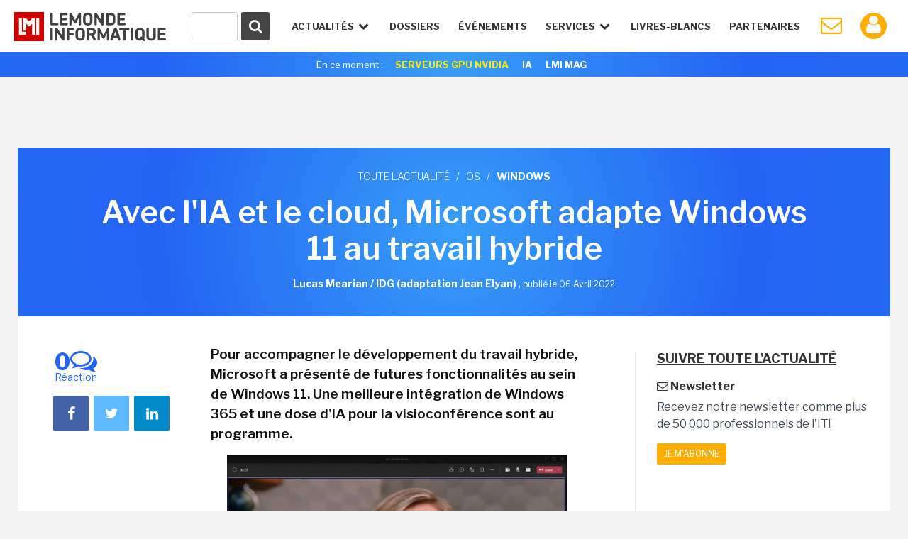

--- FILE ---
content_type: text/html; charset=utf-8
request_url: https://www.google.com/recaptcha/api2/anchor?ar=1&k=6LfGtbUrAAAAAK-doh87A0SedLVkIIdNNL43_ArZ&co=aHR0cHM6Ly93d3cubGVtb25kZWluZm9ybWF0aXF1ZS5mcjo0NDM.&hl=en&v=PoyoqOPhxBO7pBk68S4YbpHZ&size=invisible&anchor-ms=20000&execute-ms=30000&cb=kozpbz59n5mz
body_size: 48831
content:
<!DOCTYPE HTML><html dir="ltr" lang="en"><head><meta http-equiv="Content-Type" content="text/html; charset=UTF-8">
<meta http-equiv="X-UA-Compatible" content="IE=edge">
<title>reCAPTCHA</title>
<style type="text/css">
/* cyrillic-ext */
@font-face {
  font-family: 'Roboto';
  font-style: normal;
  font-weight: 400;
  font-stretch: 100%;
  src: url(//fonts.gstatic.com/s/roboto/v48/KFO7CnqEu92Fr1ME7kSn66aGLdTylUAMa3GUBHMdazTgWw.woff2) format('woff2');
  unicode-range: U+0460-052F, U+1C80-1C8A, U+20B4, U+2DE0-2DFF, U+A640-A69F, U+FE2E-FE2F;
}
/* cyrillic */
@font-face {
  font-family: 'Roboto';
  font-style: normal;
  font-weight: 400;
  font-stretch: 100%;
  src: url(//fonts.gstatic.com/s/roboto/v48/KFO7CnqEu92Fr1ME7kSn66aGLdTylUAMa3iUBHMdazTgWw.woff2) format('woff2');
  unicode-range: U+0301, U+0400-045F, U+0490-0491, U+04B0-04B1, U+2116;
}
/* greek-ext */
@font-face {
  font-family: 'Roboto';
  font-style: normal;
  font-weight: 400;
  font-stretch: 100%;
  src: url(//fonts.gstatic.com/s/roboto/v48/KFO7CnqEu92Fr1ME7kSn66aGLdTylUAMa3CUBHMdazTgWw.woff2) format('woff2');
  unicode-range: U+1F00-1FFF;
}
/* greek */
@font-face {
  font-family: 'Roboto';
  font-style: normal;
  font-weight: 400;
  font-stretch: 100%;
  src: url(//fonts.gstatic.com/s/roboto/v48/KFO7CnqEu92Fr1ME7kSn66aGLdTylUAMa3-UBHMdazTgWw.woff2) format('woff2');
  unicode-range: U+0370-0377, U+037A-037F, U+0384-038A, U+038C, U+038E-03A1, U+03A3-03FF;
}
/* math */
@font-face {
  font-family: 'Roboto';
  font-style: normal;
  font-weight: 400;
  font-stretch: 100%;
  src: url(//fonts.gstatic.com/s/roboto/v48/KFO7CnqEu92Fr1ME7kSn66aGLdTylUAMawCUBHMdazTgWw.woff2) format('woff2');
  unicode-range: U+0302-0303, U+0305, U+0307-0308, U+0310, U+0312, U+0315, U+031A, U+0326-0327, U+032C, U+032F-0330, U+0332-0333, U+0338, U+033A, U+0346, U+034D, U+0391-03A1, U+03A3-03A9, U+03B1-03C9, U+03D1, U+03D5-03D6, U+03F0-03F1, U+03F4-03F5, U+2016-2017, U+2034-2038, U+203C, U+2040, U+2043, U+2047, U+2050, U+2057, U+205F, U+2070-2071, U+2074-208E, U+2090-209C, U+20D0-20DC, U+20E1, U+20E5-20EF, U+2100-2112, U+2114-2115, U+2117-2121, U+2123-214F, U+2190, U+2192, U+2194-21AE, U+21B0-21E5, U+21F1-21F2, U+21F4-2211, U+2213-2214, U+2216-22FF, U+2308-230B, U+2310, U+2319, U+231C-2321, U+2336-237A, U+237C, U+2395, U+239B-23B7, U+23D0, U+23DC-23E1, U+2474-2475, U+25AF, U+25B3, U+25B7, U+25BD, U+25C1, U+25CA, U+25CC, U+25FB, U+266D-266F, U+27C0-27FF, U+2900-2AFF, U+2B0E-2B11, U+2B30-2B4C, U+2BFE, U+3030, U+FF5B, U+FF5D, U+1D400-1D7FF, U+1EE00-1EEFF;
}
/* symbols */
@font-face {
  font-family: 'Roboto';
  font-style: normal;
  font-weight: 400;
  font-stretch: 100%;
  src: url(//fonts.gstatic.com/s/roboto/v48/KFO7CnqEu92Fr1ME7kSn66aGLdTylUAMaxKUBHMdazTgWw.woff2) format('woff2');
  unicode-range: U+0001-000C, U+000E-001F, U+007F-009F, U+20DD-20E0, U+20E2-20E4, U+2150-218F, U+2190, U+2192, U+2194-2199, U+21AF, U+21E6-21F0, U+21F3, U+2218-2219, U+2299, U+22C4-22C6, U+2300-243F, U+2440-244A, U+2460-24FF, U+25A0-27BF, U+2800-28FF, U+2921-2922, U+2981, U+29BF, U+29EB, U+2B00-2BFF, U+4DC0-4DFF, U+FFF9-FFFB, U+10140-1018E, U+10190-1019C, U+101A0, U+101D0-101FD, U+102E0-102FB, U+10E60-10E7E, U+1D2C0-1D2D3, U+1D2E0-1D37F, U+1F000-1F0FF, U+1F100-1F1AD, U+1F1E6-1F1FF, U+1F30D-1F30F, U+1F315, U+1F31C, U+1F31E, U+1F320-1F32C, U+1F336, U+1F378, U+1F37D, U+1F382, U+1F393-1F39F, U+1F3A7-1F3A8, U+1F3AC-1F3AF, U+1F3C2, U+1F3C4-1F3C6, U+1F3CA-1F3CE, U+1F3D4-1F3E0, U+1F3ED, U+1F3F1-1F3F3, U+1F3F5-1F3F7, U+1F408, U+1F415, U+1F41F, U+1F426, U+1F43F, U+1F441-1F442, U+1F444, U+1F446-1F449, U+1F44C-1F44E, U+1F453, U+1F46A, U+1F47D, U+1F4A3, U+1F4B0, U+1F4B3, U+1F4B9, U+1F4BB, U+1F4BF, U+1F4C8-1F4CB, U+1F4D6, U+1F4DA, U+1F4DF, U+1F4E3-1F4E6, U+1F4EA-1F4ED, U+1F4F7, U+1F4F9-1F4FB, U+1F4FD-1F4FE, U+1F503, U+1F507-1F50B, U+1F50D, U+1F512-1F513, U+1F53E-1F54A, U+1F54F-1F5FA, U+1F610, U+1F650-1F67F, U+1F687, U+1F68D, U+1F691, U+1F694, U+1F698, U+1F6AD, U+1F6B2, U+1F6B9-1F6BA, U+1F6BC, U+1F6C6-1F6CF, U+1F6D3-1F6D7, U+1F6E0-1F6EA, U+1F6F0-1F6F3, U+1F6F7-1F6FC, U+1F700-1F7FF, U+1F800-1F80B, U+1F810-1F847, U+1F850-1F859, U+1F860-1F887, U+1F890-1F8AD, U+1F8B0-1F8BB, U+1F8C0-1F8C1, U+1F900-1F90B, U+1F93B, U+1F946, U+1F984, U+1F996, U+1F9E9, U+1FA00-1FA6F, U+1FA70-1FA7C, U+1FA80-1FA89, U+1FA8F-1FAC6, U+1FACE-1FADC, U+1FADF-1FAE9, U+1FAF0-1FAF8, U+1FB00-1FBFF;
}
/* vietnamese */
@font-face {
  font-family: 'Roboto';
  font-style: normal;
  font-weight: 400;
  font-stretch: 100%;
  src: url(//fonts.gstatic.com/s/roboto/v48/KFO7CnqEu92Fr1ME7kSn66aGLdTylUAMa3OUBHMdazTgWw.woff2) format('woff2');
  unicode-range: U+0102-0103, U+0110-0111, U+0128-0129, U+0168-0169, U+01A0-01A1, U+01AF-01B0, U+0300-0301, U+0303-0304, U+0308-0309, U+0323, U+0329, U+1EA0-1EF9, U+20AB;
}
/* latin-ext */
@font-face {
  font-family: 'Roboto';
  font-style: normal;
  font-weight: 400;
  font-stretch: 100%;
  src: url(//fonts.gstatic.com/s/roboto/v48/KFO7CnqEu92Fr1ME7kSn66aGLdTylUAMa3KUBHMdazTgWw.woff2) format('woff2');
  unicode-range: U+0100-02BA, U+02BD-02C5, U+02C7-02CC, U+02CE-02D7, U+02DD-02FF, U+0304, U+0308, U+0329, U+1D00-1DBF, U+1E00-1E9F, U+1EF2-1EFF, U+2020, U+20A0-20AB, U+20AD-20C0, U+2113, U+2C60-2C7F, U+A720-A7FF;
}
/* latin */
@font-face {
  font-family: 'Roboto';
  font-style: normal;
  font-weight: 400;
  font-stretch: 100%;
  src: url(//fonts.gstatic.com/s/roboto/v48/KFO7CnqEu92Fr1ME7kSn66aGLdTylUAMa3yUBHMdazQ.woff2) format('woff2');
  unicode-range: U+0000-00FF, U+0131, U+0152-0153, U+02BB-02BC, U+02C6, U+02DA, U+02DC, U+0304, U+0308, U+0329, U+2000-206F, U+20AC, U+2122, U+2191, U+2193, U+2212, U+2215, U+FEFF, U+FFFD;
}
/* cyrillic-ext */
@font-face {
  font-family: 'Roboto';
  font-style: normal;
  font-weight: 500;
  font-stretch: 100%;
  src: url(//fonts.gstatic.com/s/roboto/v48/KFO7CnqEu92Fr1ME7kSn66aGLdTylUAMa3GUBHMdazTgWw.woff2) format('woff2');
  unicode-range: U+0460-052F, U+1C80-1C8A, U+20B4, U+2DE0-2DFF, U+A640-A69F, U+FE2E-FE2F;
}
/* cyrillic */
@font-face {
  font-family: 'Roboto';
  font-style: normal;
  font-weight: 500;
  font-stretch: 100%;
  src: url(//fonts.gstatic.com/s/roboto/v48/KFO7CnqEu92Fr1ME7kSn66aGLdTylUAMa3iUBHMdazTgWw.woff2) format('woff2');
  unicode-range: U+0301, U+0400-045F, U+0490-0491, U+04B0-04B1, U+2116;
}
/* greek-ext */
@font-face {
  font-family: 'Roboto';
  font-style: normal;
  font-weight: 500;
  font-stretch: 100%;
  src: url(//fonts.gstatic.com/s/roboto/v48/KFO7CnqEu92Fr1ME7kSn66aGLdTylUAMa3CUBHMdazTgWw.woff2) format('woff2');
  unicode-range: U+1F00-1FFF;
}
/* greek */
@font-face {
  font-family: 'Roboto';
  font-style: normal;
  font-weight: 500;
  font-stretch: 100%;
  src: url(//fonts.gstatic.com/s/roboto/v48/KFO7CnqEu92Fr1ME7kSn66aGLdTylUAMa3-UBHMdazTgWw.woff2) format('woff2');
  unicode-range: U+0370-0377, U+037A-037F, U+0384-038A, U+038C, U+038E-03A1, U+03A3-03FF;
}
/* math */
@font-face {
  font-family: 'Roboto';
  font-style: normal;
  font-weight: 500;
  font-stretch: 100%;
  src: url(//fonts.gstatic.com/s/roboto/v48/KFO7CnqEu92Fr1ME7kSn66aGLdTylUAMawCUBHMdazTgWw.woff2) format('woff2');
  unicode-range: U+0302-0303, U+0305, U+0307-0308, U+0310, U+0312, U+0315, U+031A, U+0326-0327, U+032C, U+032F-0330, U+0332-0333, U+0338, U+033A, U+0346, U+034D, U+0391-03A1, U+03A3-03A9, U+03B1-03C9, U+03D1, U+03D5-03D6, U+03F0-03F1, U+03F4-03F5, U+2016-2017, U+2034-2038, U+203C, U+2040, U+2043, U+2047, U+2050, U+2057, U+205F, U+2070-2071, U+2074-208E, U+2090-209C, U+20D0-20DC, U+20E1, U+20E5-20EF, U+2100-2112, U+2114-2115, U+2117-2121, U+2123-214F, U+2190, U+2192, U+2194-21AE, U+21B0-21E5, U+21F1-21F2, U+21F4-2211, U+2213-2214, U+2216-22FF, U+2308-230B, U+2310, U+2319, U+231C-2321, U+2336-237A, U+237C, U+2395, U+239B-23B7, U+23D0, U+23DC-23E1, U+2474-2475, U+25AF, U+25B3, U+25B7, U+25BD, U+25C1, U+25CA, U+25CC, U+25FB, U+266D-266F, U+27C0-27FF, U+2900-2AFF, U+2B0E-2B11, U+2B30-2B4C, U+2BFE, U+3030, U+FF5B, U+FF5D, U+1D400-1D7FF, U+1EE00-1EEFF;
}
/* symbols */
@font-face {
  font-family: 'Roboto';
  font-style: normal;
  font-weight: 500;
  font-stretch: 100%;
  src: url(//fonts.gstatic.com/s/roboto/v48/KFO7CnqEu92Fr1ME7kSn66aGLdTylUAMaxKUBHMdazTgWw.woff2) format('woff2');
  unicode-range: U+0001-000C, U+000E-001F, U+007F-009F, U+20DD-20E0, U+20E2-20E4, U+2150-218F, U+2190, U+2192, U+2194-2199, U+21AF, U+21E6-21F0, U+21F3, U+2218-2219, U+2299, U+22C4-22C6, U+2300-243F, U+2440-244A, U+2460-24FF, U+25A0-27BF, U+2800-28FF, U+2921-2922, U+2981, U+29BF, U+29EB, U+2B00-2BFF, U+4DC0-4DFF, U+FFF9-FFFB, U+10140-1018E, U+10190-1019C, U+101A0, U+101D0-101FD, U+102E0-102FB, U+10E60-10E7E, U+1D2C0-1D2D3, U+1D2E0-1D37F, U+1F000-1F0FF, U+1F100-1F1AD, U+1F1E6-1F1FF, U+1F30D-1F30F, U+1F315, U+1F31C, U+1F31E, U+1F320-1F32C, U+1F336, U+1F378, U+1F37D, U+1F382, U+1F393-1F39F, U+1F3A7-1F3A8, U+1F3AC-1F3AF, U+1F3C2, U+1F3C4-1F3C6, U+1F3CA-1F3CE, U+1F3D4-1F3E0, U+1F3ED, U+1F3F1-1F3F3, U+1F3F5-1F3F7, U+1F408, U+1F415, U+1F41F, U+1F426, U+1F43F, U+1F441-1F442, U+1F444, U+1F446-1F449, U+1F44C-1F44E, U+1F453, U+1F46A, U+1F47D, U+1F4A3, U+1F4B0, U+1F4B3, U+1F4B9, U+1F4BB, U+1F4BF, U+1F4C8-1F4CB, U+1F4D6, U+1F4DA, U+1F4DF, U+1F4E3-1F4E6, U+1F4EA-1F4ED, U+1F4F7, U+1F4F9-1F4FB, U+1F4FD-1F4FE, U+1F503, U+1F507-1F50B, U+1F50D, U+1F512-1F513, U+1F53E-1F54A, U+1F54F-1F5FA, U+1F610, U+1F650-1F67F, U+1F687, U+1F68D, U+1F691, U+1F694, U+1F698, U+1F6AD, U+1F6B2, U+1F6B9-1F6BA, U+1F6BC, U+1F6C6-1F6CF, U+1F6D3-1F6D7, U+1F6E0-1F6EA, U+1F6F0-1F6F3, U+1F6F7-1F6FC, U+1F700-1F7FF, U+1F800-1F80B, U+1F810-1F847, U+1F850-1F859, U+1F860-1F887, U+1F890-1F8AD, U+1F8B0-1F8BB, U+1F8C0-1F8C1, U+1F900-1F90B, U+1F93B, U+1F946, U+1F984, U+1F996, U+1F9E9, U+1FA00-1FA6F, U+1FA70-1FA7C, U+1FA80-1FA89, U+1FA8F-1FAC6, U+1FACE-1FADC, U+1FADF-1FAE9, U+1FAF0-1FAF8, U+1FB00-1FBFF;
}
/* vietnamese */
@font-face {
  font-family: 'Roboto';
  font-style: normal;
  font-weight: 500;
  font-stretch: 100%;
  src: url(//fonts.gstatic.com/s/roboto/v48/KFO7CnqEu92Fr1ME7kSn66aGLdTylUAMa3OUBHMdazTgWw.woff2) format('woff2');
  unicode-range: U+0102-0103, U+0110-0111, U+0128-0129, U+0168-0169, U+01A0-01A1, U+01AF-01B0, U+0300-0301, U+0303-0304, U+0308-0309, U+0323, U+0329, U+1EA0-1EF9, U+20AB;
}
/* latin-ext */
@font-face {
  font-family: 'Roboto';
  font-style: normal;
  font-weight: 500;
  font-stretch: 100%;
  src: url(//fonts.gstatic.com/s/roboto/v48/KFO7CnqEu92Fr1ME7kSn66aGLdTylUAMa3KUBHMdazTgWw.woff2) format('woff2');
  unicode-range: U+0100-02BA, U+02BD-02C5, U+02C7-02CC, U+02CE-02D7, U+02DD-02FF, U+0304, U+0308, U+0329, U+1D00-1DBF, U+1E00-1E9F, U+1EF2-1EFF, U+2020, U+20A0-20AB, U+20AD-20C0, U+2113, U+2C60-2C7F, U+A720-A7FF;
}
/* latin */
@font-face {
  font-family: 'Roboto';
  font-style: normal;
  font-weight: 500;
  font-stretch: 100%;
  src: url(//fonts.gstatic.com/s/roboto/v48/KFO7CnqEu92Fr1ME7kSn66aGLdTylUAMa3yUBHMdazQ.woff2) format('woff2');
  unicode-range: U+0000-00FF, U+0131, U+0152-0153, U+02BB-02BC, U+02C6, U+02DA, U+02DC, U+0304, U+0308, U+0329, U+2000-206F, U+20AC, U+2122, U+2191, U+2193, U+2212, U+2215, U+FEFF, U+FFFD;
}
/* cyrillic-ext */
@font-face {
  font-family: 'Roboto';
  font-style: normal;
  font-weight: 900;
  font-stretch: 100%;
  src: url(//fonts.gstatic.com/s/roboto/v48/KFO7CnqEu92Fr1ME7kSn66aGLdTylUAMa3GUBHMdazTgWw.woff2) format('woff2');
  unicode-range: U+0460-052F, U+1C80-1C8A, U+20B4, U+2DE0-2DFF, U+A640-A69F, U+FE2E-FE2F;
}
/* cyrillic */
@font-face {
  font-family: 'Roboto';
  font-style: normal;
  font-weight: 900;
  font-stretch: 100%;
  src: url(//fonts.gstatic.com/s/roboto/v48/KFO7CnqEu92Fr1ME7kSn66aGLdTylUAMa3iUBHMdazTgWw.woff2) format('woff2');
  unicode-range: U+0301, U+0400-045F, U+0490-0491, U+04B0-04B1, U+2116;
}
/* greek-ext */
@font-face {
  font-family: 'Roboto';
  font-style: normal;
  font-weight: 900;
  font-stretch: 100%;
  src: url(//fonts.gstatic.com/s/roboto/v48/KFO7CnqEu92Fr1ME7kSn66aGLdTylUAMa3CUBHMdazTgWw.woff2) format('woff2');
  unicode-range: U+1F00-1FFF;
}
/* greek */
@font-face {
  font-family: 'Roboto';
  font-style: normal;
  font-weight: 900;
  font-stretch: 100%;
  src: url(//fonts.gstatic.com/s/roboto/v48/KFO7CnqEu92Fr1ME7kSn66aGLdTylUAMa3-UBHMdazTgWw.woff2) format('woff2');
  unicode-range: U+0370-0377, U+037A-037F, U+0384-038A, U+038C, U+038E-03A1, U+03A3-03FF;
}
/* math */
@font-face {
  font-family: 'Roboto';
  font-style: normal;
  font-weight: 900;
  font-stretch: 100%;
  src: url(//fonts.gstatic.com/s/roboto/v48/KFO7CnqEu92Fr1ME7kSn66aGLdTylUAMawCUBHMdazTgWw.woff2) format('woff2');
  unicode-range: U+0302-0303, U+0305, U+0307-0308, U+0310, U+0312, U+0315, U+031A, U+0326-0327, U+032C, U+032F-0330, U+0332-0333, U+0338, U+033A, U+0346, U+034D, U+0391-03A1, U+03A3-03A9, U+03B1-03C9, U+03D1, U+03D5-03D6, U+03F0-03F1, U+03F4-03F5, U+2016-2017, U+2034-2038, U+203C, U+2040, U+2043, U+2047, U+2050, U+2057, U+205F, U+2070-2071, U+2074-208E, U+2090-209C, U+20D0-20DC, U+20E1, U+20E5-20EF, U+2100-2112, U+2114-2115, U+2117-2121, U+2123-214F, U+2190, U+2192, U+2194-21AE, U+21B0-21E5, U+21F1-21F2, U+21F4-2211, U+2213-2214, U+2216-22FF, U+2308-230B, U+2310, U+2319, U+231C-2321, U+2336-237A, U+237C, U+2395, U+239B-23B7, U+23D0, U+23DC-23E1, U+2474-2475, U+25AF, U+25B3, U+25B7, U+25BD, U+25C1, U+25CA, U+25CC, U+25FB, U+266D-266F, U+27C0-27FF, U+2900-2AFF, U+2B0E-2B11, U+2B30-2B4C, U+2BFE, U+3030, U+FF5B, U+FF5D, U+1D400-1D7FF, U+1EE00-1EEFF;
}
/* symbols */
@font-face {
  font-family: 'Roboto';
  font-style: normal;
  font-weight: 900;
  font-stretch: 100%;
  src: url(//fonts.gstatic.com/s/roboto/v48/KFO7CnqEu92Fr1ME7kSn66aGLdTylUAMaxKUBHMdazTgWw.woff2) format('woff2');
  unicode-range: U+0001-000C, U+000E-001F, U+007F-009F, U+20DD-20E0, U+20E2-20E4, U+2150-218F, U+2190, U+2192, U+2194-2199, U+21AF, U+21E6-21F0, U+21F3, U+2218-2219, U+2299, U+22C4-22C6, U+2300-243F, U+2440-244A, U+2460-24FF, U+25A0-27BF, U+2800-28FF, U+2921-2922, U+2981, U+29BF, U+29EB, U+2B00-2BFF, U+4DC0-4DFF, U+FFF9-FFFB, U+10140-1018E, U+10190-1019C, U+101A0, U+101D0-101FD, U+102E0-102FB, U+10E60-10E7E, U+1D2C0-1D2D3, U+1D2E0-1D37F, U+1F000-1F0FF, U+1F100-1F1AD, U+1F1E6-1F1FF, U+1F30D-1F30F, U+1F315, U+1F31C, U+1F31E, U+1F320-1F32C, U+1F336, U+1F378, U+1F37D, U+1F382, U+1F393-1F39F, U+1F3A7-1F3A8, U+1F3AC-1F3AF, U+1F3C2, U+1F3C4-1F3C6, U+1F3CA-1F3CE, U+1F3D4-1F3E0, U+1F3ED, U+1F3F1-1F3F3, U+1F3F5-1F3F7, U+1F408, U+1F415, U+1F41F, U+1F426, U+1F43F, U+1F441-1F442, U+1F444, U+1F446-1F449, U+1F44C-1F44E, U+1F453, U+1F46A, U+1F47D, U+1F4A3, U+1F4B0, U+1F4B3, U+1F4B9, U+1F4BB, U+1F4BF, U+1F4C8-1F4CB, U+1F4D6, U+1F4DA, U+1F4DF, U+1F4E3-1F4E6, U+1F4EA-1F4ED, U+1F4F7, U+1F4F9-1F4FB, U+1F4FD-1F4FE, U+1F503, U+1F507-1F50B, U+1F50D, U+1F512-1F513, U+1F53E-1F54A, U+1F54F-1F5FA, U+1F610, U+1F650-1F67F, U+1F687, U+1F68D, U+1F691, U+1F694, U+1F698, U+1F6AD, U+1F6B2, U+1F6B9-1F6BA, U+1F6BC, U+1F6C6-1F6CF, U+1F6D3-1F6D7, U+1F6E0-1F6EA, U+1F6F0-1F6F3, U+1F6F7-1F6FC, U+1F700-1F7FF, U+1F800-1F80B, U+1F810-1F847, U+1F850-1F859, U+1F860-1F887, U+1F890-1F8AD, U+1F8B0-1F8BB, U+1F8C0-1F8C1, U+1F900-1F90B, U+1F93B, U+1F946, U+1F984, U+1F996, U+1F9E9, U+1FA00-1FA6F, U+1FA70-1FA7C, U+1FA80-1FA89, U+1FA8F-1FAC6, U+1FACE-1FADC, U+1FADF-1FAE9, U+1FAF0-1FAF8, U+1FB00-1FBFF;
}
/* vietnamese */
@font-face {
  font-family: 'Roboto';
  font-style: normal;
  font-weight: 900;
  font-stretch: 100%;
  src: url(//fonts.gstatic.com/s/roboto/v48/KFO7CnqEu92Fr1ME7kSn66aGLdTylUAMa3OUBHMdazTgWw.woff2) format('woff2');
  unicode-range: U+0102-0103, U+0110-0111, U+0128-0129, U+0168-0169, U+01A0-01A1, U+01AF-01B0, U+0300-0301, U+0303-0304, U+0308-0309, U+0323, U+0329, U+1EA0-1EF9, U+20AB;
}
/* latin-ext */
@font-face {
  font-family: 'Roboto';
  font-style: normal;
  font-weight: 900;
  font-stretch: 100%;
  src: url(//fonts.gstatic.com/s/roboto/v48/KFO7CnqEu92Fr1ME7kSn66aGLdTylUAMa3KUBHMdazTgWw.woff2) format('woff2');
  unicode-range: U+0100-02BA, U+02BD-02C5, U+02C7-02CC, U+02CE-02D7, U+02DD-02FF, U+0304, U+0308, U+0329, U+1D00-1DBF, U+1E00-1E9F, U+1EF2-1EFF, U+2020, U+20A0-20AB, U+20AD-20C0, U+2113, U+2C60-2C7F, U+A720-A7FF;
}
/* latin */
@font-face {
  font-family: 'Roboto';
  font-style: normal;
  font-weight: 900;
  font-stretch: 100%;
  src: url(//fonts.gstatic.com/s/roboto/v48/KFO7CnqEu92Fr1ME7kSn66aGLdTylUAMa3yUBHMdazQ.woff2) format('woff2');
  unicode-range: U+0000-00FF, U+0131, U+0152-0153, U+02BB-02BC, U+02C6, U+02DA, U+02DC, U+0304, U+0308, U+0329, U+2000-206F, U+20AC, U+2122, U+2191, U+2193, U+2212, U+2215, U+FEFF, U+FFFD;
}

</style>
<link rel="stylesheet" type="text/css" href="https://www.gstatic.com/recaptcha/releases/PoyoqOPhxBO7pBk68S4YbpHZ/styles__ltr.css">
<script nonce="KdEsQeJZydaZOQsCSFR7Jw" type="text/javascript">window['__recaptcha_api'] = 'https://www.google.com/recaptcha/api2/';</script>
<script type="text/javascript" src="https://www.gstatic.com/recaptcha/releases/PoyoqOPhxBO7pBk68S4YbpHZ/recaptcha__en.js" nonce="KdEsQeJZydaZOQsCSFR7Jw">
      
    </script></head>
<body><div id="rc-anchor-alert" class="rc-anchor-alert"></div>
<input type="hidden" id="recaptcha-token" value="[base64]">
<script type="text/javascript" nonce="KdEsQeJZydaZOQsCSFR7Jw">
      recaptcha.anchor.Main.init("[\x22ainput\x22,[\x22bgdata\x22,\x22\x22,\[base64]/[base64]/UltIKytdPWE6KGE8MjA0OD9SW0grK109YT4+NnwxOTI6KChhJjY0NTEyKT09NTUyOTYmJnErMTxoLmxlbmd0aCYmKGguY2hhckNvZGVBdChxKzEpJjY0NTEyKT09NTYzMjA/[base64]/MjU1OlI/[base64]/[base64]/[base64]/[base64]/[base64]/[base64]/[base64]/[base64]/[base64]/[base64]\x22,\[base64]\\u003d\\u003d\x22,\x22E8K0Z8Kjw4MRbcOmw67Dp8OCw7x2csKqw4XDuyx4TMK7wq7Cil7CucKkSXN1Q8OBIsKPw69rCsKwwr4zUV8Gw6sjwqAPw5/ChSLDiMKHOFUMwpUTw7gBwpgRw5xbJsKkQ8KwVcORwqwaw4o3wojDkH96wr1lw6nCuBDCqCYLbBV+w4tPMMKVwrDChMOOwo7DrsKfw5Enwoxhw4xuw4EEw7bCkFTCvMKuNsK+Xmd/e8KRwph/T8OVPBpWRsOmcQvCqCgUwq9hTsK9JEHCvzfCosKCH8O/w6/DlHjDqiHDkjlnOsOAw5jCnUlnbEPCkMKUHMK7w68Jw7thw7HCpsKeDnQnN3l6FcKIRsOSGsOCV8OyWCN/AhtqwpkLGMKEfcKHXMOEwovDl8OIw5U0wqvCmCwiw4gFw4vCjcKKQcKjDE83wqzCpRQka1FMWRwgw4t+esO3w4HDkQPDhFnCsms4IcOPNcKRw6nDmcK3Rh7Dv8KUQnXDu8OrBMOHBBovN8OYwqTDssK9wrHCoGDDv8OfE8KXw6rDu8Kdf8KMF8K4w7VeKUcGw4DCqV/[base64]/wpTCp38Aw6tMS8OSwpwnwpo0WQV1wpYdDSMfAzjCmsO1w5A4w6/CjlRXFsK6acKpwoNVDiHCgyYMw4E7BcOnwoNXBE/Dr8OlwoEuQForwrvCv0YpB1s9wqBqcMKNS8OcE1ZFSMOoHTzDjEnCiyckLB5FW8Osw5bCtUdSw6Y4CnEAwr13QUHCvAXCp8OkdFFRUsOQDcOxwpMiwqbCssK+ZGBrw5LCnFx9wrkdKMOiZgwwTQg6UcKKw6/DhcO3wqHCvsO6w4d/wopCRDjDkMKDZUbCgS5PwrJPbcKNwr7CkcKbw5LDqsOiw5AiwqkBw6nDiMKjA8K8wpbDi1J6RF/CusOew4RQw4cmwpo6wrHCqDEvegRNDGhTSsOBD8OYW8KrwoXCr8KHZsOmw4hMwq1pw604ExXCqhw+QRvCgDTCs8KTw7bCqXNXUsOzw53Ci8KcZsO5w7XCqm92w6DCi04Xw5xpG8KdFUrCnUFWTMOBIMKJCsKIw6Mvwos2cMO8w6/[base64]/YcOGEAl7V8OFNMOvw7nCixLCkGoLEXbCl8ONEk5iV2Z8w5TDnMOhOMO2w6I+w54zGntRb8KFW8Kdw5TDksKsH8KowokzwoDDtzLDlcOxw6DCqQcKw6YYw5TDnMKEHVolIcOuC8KMVMO3wrBWw78fGSTDhVY4CMK1wosawrbDkgbCpCHDnBzCksO7wq/DlMKkYU49X8Olw5bDgsORwoDCu8OgJknCkVTDs8OpTsOYw59XwqHCscOqwqx7w6h1Vz05w4fDisKODcO2w5t+wobDvFHCsj7CpcOIw6HDucOuKsOBw6cVwq7CusOtwrhYwqnDkB7Dii7DgEc6wo7CpEnCnDZ2ZsKwEcKkw59Qw5zChsOYeMKKPmlbTMONw4/DmsODw5bDnMKxw57Cn8OcP8KhSwnDkkHCkcOFwoTCj8ONw6LCosKxIcOVw68OUkdBJW7DmMKkL8Ogwp0tw4Akw47DtMKrw4QKwo/DhsKDEsOsw6RNwrQVGcOQXxrCg1/[base64]/[base64]/CsBlJw7LChlAlwrPCkl4uwqkuwqPDllMnwpkBw6/CtsOFZR/DoWjCkw/Cgyciw5DDv2XDhCLDi2nCt8KXw4vCi2U5WsOtwqrDrgxjwoPDgDbChC3DmcKnTMK9TUnDkMODw5PDpkjDpT0Gwrp/wpTDhsKZIsKDVMO/ZcOhwp16w4lHwqgVwow2w7vDvVvDs8KnwoLDlcKPw7HDt8OLw7lpDyrDoFRRw74sJsOwwopPb8OZczt7wpkbwrBlwo/Du1fDulrDvA/DskMKfStXDcKYVjzCvsOBwotSIMOxAsOkw6fCvk/Cs8OjesOAw7Yowp4RPQcsw55jwpMfB8KzesOiXmJ1wqDDl8OywrbCuMOiI8OVwqbDssOKSMKTAmXDgwXDlz/CmEDDhsOIwrfDjsO4w6nCnQ5RFRYHRsKKw7LCmgN8wptuTi3DghfDksOQwo3CojDDu1vDrsKIw5HCmMKvwo3DjCkCcMOlDMKcHzfDmifDrXrDhMOkYDfDtydiwqcXw7TDvMK/BnlPwrwYw4XCiH/DinnDkTzDhsOZcS7CrVMwGgELw7lhw4bCpcOmIyMHw4FlYnQ7OVU/MGbDq8K4wqnCqg3DpXIXFi9gw7bDj2/Dj1/CisO9HgTCrsKhfUbDvcKeCxs9Iw51PExqEXLDnx4KwpR7wo0jKMOOZ8KcwoTDrx5sM8O6SjjCk8O/wpLDhcOXwqbDjMKqw7HCsQrCrsK/acK4w7UWwprCiX7DkAHDq09cw4JITsO9DXrDncKpw6lLWMKtC0HCsC8kw5LDg8O7ZcKSwqxuLMOkwptBWMOtw694JcOXPcOBRgF2woDDjAXDocOoAMKRwqnChMOcwq50w5/[base64]/[base64]/eGZewrPCh8OdwrEwSMONw5bCi3dmb8Oiw7cGcsKqwpl7BcO+wpXCrEDCn8KaVMO9AWfDmQYQw6zCmknDi2QMwq4geDVHKiF+woUVaDV0wrPDiElrYsOeZ8KBVgd/D0HDicK8wpgQwrrDgWtDwqnDrBQoEMKNEsKOZn7CsWnDmcKRIsKdwpHDgcOdHMOiaMK+KgcAw6dowrTCpzxSa8OcwqM0wo7Cs8K1FX/Ci8OSw6ojb0HCshl7wpDDmV3DqMOyBcOTV8OJL8KfGCbCghwbC8O0csOlw6rCnkJdAcKewpxkG1/[base64]/[base64]/CocOtw44qwr7DnQTDmFFsYcK0w7FGwq/ChcKYw7XCp2vDrcKfw4F6GSfCkcKYw6vCoVTDrsO/wovDpxDClsK7WMOWZGAQPUHDtzrDr8KdeMKvBMODaAtOEj1MwplDw4vClcKVbMOaBcK+w45HcxpSwppaJB/DiRBYdn/DtjXCl8KFwpjDqMO6w6h+K1fCjMKBw5bDqEMJwoZlKcKEw5fCix/Dlz0TG8O2w5gJBHYSGsOoF8KTLzDDuDHDmQEmw5jDmiJtw4rDkzNjw5jDjiQjVhkEIX/CiMKBCxBrL8KMVSI7wqMKAS0fRn9jPyUgw7XDusKiwofDj0zDlSBhwpJmw5LDoX3CgcODwqASBzQqC8Oow6nDrwVjw77Cj8KmSwzDtMOHQsOVwq8mw4/[base64]/CoMOPEx5iKsK5w6DCvhl4wqgxCXkNa03CtWTCkcKkw43DjMOPHhTCksKLw4zDhsKHbClHJ3rCtMOSTQTChy0qwpJ/[base64]/CtMODRh1fLCLCsgrCmijDlsKeU8OewonClcObA1EkFQHDjFkmOGVNbcKvwohrwqwUFnQwYMKRwqRndMKgw413aMK5w614w4bDkCrCtj0NDMKIw5HDoMOjw5LDqcK/w4LDoMK0woPCmMKww7RZw6pID8OIMsKpw45cw4fCgw1PInkXLsOYKj9zQ8KCMiPDoBViUVMRwoPChMOTw73CvsK/SsOef8KEWXVCw5Baw6rColZ4S8KfV1PDpF7ChsKKEyrCocOOCMOxcg1lb8OyL8O7Nn7DvgE9wr0/[base64]/cXPDqsKJwrbDnkojRcKvJ8Kkw5Ylw7pLHMKrFwTDpGoWY8Oow6lQw5c7fWV6wr9Cbk/Cgm/DhcK6w7lvDsKBVmXDusOww6PCrgfCu8OWw7zCvcO9Z8OMOVXCgMKmw7zCnjMAaUPDkWXDgDHDn8KydX8sbsOKGcO5Bi09JA93wqhje1LDmFBBWnVHMcKNVgPDj8Kdw4PDmABEF8OLa3nCpQbCgMOsE3Rjw4NjDS7DqF83w4nCjx3ClsOSBi7CjMKbwpk6NMO/WMO3ajfDkzVKw5TCmR/Cs8KVwq7DrMKAMR9CwoFTw6wuKMKfCsOZwqbCo2tYw5zDqDBDw6jDl1/ChVIiwowiZsOQV8K4wq0/Kg/DkTEFc8KIAGnDn8KYw41awrVRw7Inwo/DvcKxw5bCuXnDgHJnIMKETXRqX1TDoUJ1wr/Coy7CgcOUOTccw4sjBxtfw6fCoMODDG3ClW8BVsOXKsK1EMKMbMOgw5VYwrnCtSsxIXXCmljCrHfCvEtbU8KEw71tF8OPEm0mwr7CvsKzFUtrSsKEe8KHwqPDtRHDlSoLOFtQwofCgRTDnTHDhWgtFDtqw4DCk3TDhMOaw74sw6h9ez1Ww5shV0F0N8KLw7k/w5JPwrJZw5nDh8KFw5XCtx7Dpg3CocK7emosS1bCnsKPw7zCvEbCpjZvdDPDiMKvRMO8w5xUQcKFw73Di8K5KsKFecOZwrEKw4VCw6RnwozCm1bDjHoyVsKBw7FTw54xEnRrwoNzwqvDg8Ksw4vDpEVoRMKDw5/Cu00VwonDscOZUcOIalnCtjPDtAPCicKLSmfDh8KvK8OXwp8YSy4rNwTDg8KBbAjDuH1kCitWBHjCj2fCoMKKBMOje8KoXXbCoT3Dij7DvwtkwqUqG8OtRsOKw6/CtUkOQU/[base64]/Cp8OxZsKDwqrDljPDk8K9FcKVE29zaiQGMMKZwrfCmmrCocOUIsOGw57CjDjDgMOTwok/woR0w4oLO8OSMRzDl8Oww6bDlMOrwqsFw6c2fDjDrSJGYcONwrDDrEDDrMOJKsOlLcKVwoxjw7jDohzDjnxBTcKkY8OLFVddN8KeRsO6wrA3N8OvWFjCl8K8w43DpsKLZEjDrlMoQ8KHb3/DusOSwo0gw5R+cys/[base64]/[base64]/Cuktswp82OWARwpnCuVbCqA5xw4gXw6/CrHPChiPDnMOew5BaO8Opw7PCkT8vOMO4w5ZVw6BNd8KoTsOow5dNdTcKw7Zrwocabncgw6tVwpF3wro4wocAKl0ufQN8w5Q5KhlHOMOdSjbDjAVHWmQcw4UaZcKiW0fDuFDDuV9GWU/DjsKTwqZZM1TCn3XCiF/DtsOtZMO4ScO3w59jKsOEOMKvw7A4w7/DvAB+woM7McOiwpvDt8OgTcObUcOJXk3CgcOKHMK1w6xlw7APIUsZKsKHw5bCpzvDlmbDsBXDocOWwpVawpRcwrjCrERZBlFVw5seLxPDtgJDVwvCgErCt3ZGWkNPGwnCo8KiKsOAesODw7zCtXrDqcOJHsOgwrhxJsOgQE/[base64]/CqEnDosKRw4TDoSjDggPDkR/DosKpwq3CucOgCsKiw5chYMOgRcKYPMOYJcK2w6Y1w6RPw7bDkcOpwpZpDcOzwrvDkBgzecOPw7g5wo8Hw7I4w7oqcsOQVMOLCMKuNBoCNStGa33DtlvDv8OaVcKHwrIPdSwWfMKFw6vDmxzDoXR3AMKow5/ClcOww5jDk8Khd8K/w4vDsXrCvMOYwrXCvTUfGcKZwrpOwocVwptjwoMXwqpZwotcBX9TR8OTYcKMwrJEO8KAw7rDrsKww4fCp8KKEcOteSrCuMKzAHVeN8KlegTDlMO6asOVJixGJMOwAEMnwrLDjxMGesO+wqMgw7vDgcKJwqbCt8KYw73CjCfCgWPCu8K/[base64]/wrPCrkArwr0AacKlN8OSwoXDjyMnw77CgMOcZcO2wpkuwqA5wpvCrxwMPXHCiG3CqMKOw4vCjF/DoWs3djEUHMKzwo1VwoPDoMKXwozDv1nChwYEwogBYsK8wr/DicKyw4HCrEUJwp9XF8KbwpfChMO7VFkkw5oGHMOoZMKdw5wmIRDDgEQfw5fDjcKGOVsodC/CvcKUCMO3wq/DscKjNcKxw4kwOcOESinDkkrDtMOIVcOGw57Dn8Kkwp5xH3tSw4MNeArDjMKow5B1MHTDkkzCucO+wpltVWhYw67Cq1w9w4U2eiTDksOVwpjDgmkXwr5lwqXCn2rDqB84wqHDgx/DmMOFwqAkR8OtwqvCgFjDkzzDgcKow6MxXXhAw4gbw7NOc8OLWMKOwrzCtQTCjDjCucKAVyxTdMK2wrPCo8O2wrjCuMOxJTE6awDDihnDmsK9QlMKfMKqYsOmw5/[base64]/[base64]/[base64]/[base64]/[base64]/DvMO0JlwXJMKXwqskwp05w6bDsMKsNTDDnxFSe8OnRDLCr8KcPRzCvsOdO8KRw5JTwpzChhnDt3nCojHCslfCpkHDgcKSMT4Pw4lUw58HFsKAXcK8O2dyOwjCmRHDixPDglDDnnPDoMKFwrR9wp7CqsKYPFLDijTCtMOOGTHDiBjCqcKWwqotScKHQ1Q5woXDk3/CiBrCu8OySsO+wrXCpCQbQlnCgy7Di2HCvywWYy/CmsOmw58Pw6HDisKOUBnClwBYEkrDhsKBwp3DtGnCpsOaGwLDsMOCBHVqw4hLw5LDpcK5R3nCgcOkHioGR8KEPw7DngPDm8OpH2XCljA0FcKJwobChsK5fMO6w4/Cqw5Cwr1rwq9QEjzCg8OeLcKlwoFiP05/[base64]/DjcKEw5PCvxTDv8OMDgzCtcKiwpNLwpLCvj7Dg8OYLcOlwpUdLWBFwrvCmysVSDXDpl8zCA9Nw6Ybw4nCgsObwrQMTw09BGoswpTDixvCtVk1L8KKUCvDm8KqfQvDogDDscKYTCpjUMKuw6XDr1sZw43CnsOoVsOEw4/[base64]/[base64]/CjcK9PGfDsMKBdgbCtFXCmTfDvSJJw7g6w7fCqzFtw4XCjxlJJXHDvCYQTmrDth8Dw4XCt8OVCcOUwqjCscO/GMKyOcKTw4oiw4hswqzCoBbClCcpwr7CnDVNwpjCoQjDsMKyD8OYZXllAMOEI30owonCvsKQw4lOScKKdnPClHnDshvCgsK3N1dPN8OTwpXClSvCksOUwoPDoDxqfmDCtsO5w4HCicOfwr/CpTdkw5bDk8O9wo9Aw7w1w6Y0HBUNw4vDi8KCJQjCpMOUdBjDoX3CncOGF05Fwoclwo5Nw7I5w57DpV9Uw5c6dcKsw6UowqXCijdSXMKLwqTDucOyf8OcQAp6RWEXa3HCrMOuWMORNMKkw74HRsOFK8OMNsKpPcKPwqrCvzXDpTlEGx/DrcOcDAPDiMOywoTDnsOfXHfDmcOJLnNsWFPCvTZHwpTDrsKoVcOHB8O5wqfDoV3Cs24KwrrCv8OpB2nCv1EBAUXCiEUOUwVJW2/Dh2lKwr09wocHbgRQwrFNBsKxfsORd8OVwqnDt8KkwqLCpFDCtzBtwqtbw5k1EQ3CtnjCpEsIMMOiw7ovW13CmcOQZMKREcKMTcKDM8O0w4TDj0LChH/DnF9CN8KrbMOHGMO2w6VSKz9Xwq5AaxZNQsOZSi8VasKuckFHw5LCuR0IEElOGMOQwrAwaEzCgsOFCcKDwrbDnEMyV8KSw7QDXMKmMxBSw4dHVgvDksKKbsOJwqjDkHrDsAkvw41sfcKrwpzCgXAbe8O9wopmJcOhwr54w6fCusKuFjnCj8KOWm/DrjBTw4sdUcKXYMO3E8KjwqIpw4vDtwRfw58ow6UAw5k1wqxAXcKYfwULw71cwoJ8NwTCtMOpw47CoQUtw6RqTsKnw47DicO8AShuwq7Dt13CngrCscOxIRlNwrzCizZDw5TCty0IY1TDlsKGwqYZwozCpcOrwrYfwo4iMMOfw7vCrmzCmcKhwoHDv8OJw6ZOw68TWA/DpiE6w5Jww4l8HAXClygRAMO1Tx8uVSLChcOVwrvCu1zCjcObw7tqCcKrO8KAw5YZw6rDt8OZR8Khw544w6kww5dBf1rDoT5FwpFTw7A/wqnDrMOhBcOnwpPDqiQkw7IRRMO+TnvCvxNVw7kde00xw4jDsUVNUMK+W8KIVsKBNMKhU2jCqQzDvMOgHMK3JwjCt2HDm8KrDsOww7haAMKnU8KUw7rCocO9wp5PQMOPwr3Duh7CusOrwp/Du8ODFmk9FSzDjXDDjAgVLcKnQz7CtMKvw64yBQcEwpHCpcKgYwfCsXxFwrTCrRJFf8OodcOew618woZOETEXwonCuQrChcKbJmULeAMLLnrCmsO0VTjChxLCh0AkfcOww5vCnsK7BgViwqsSwqLCiA8xZx/DqhcZwokhwrBkKXk/MsOSw7PCpMKZw4BMw7TDtsK8KyPCp8OGwrFFwpnCslbChsOBHjnCnMK0w7Zbw50Gw5DCnMK9wppKw47Cjx7Cu8KtwroyPRjCiMOGaULCnE5sME3CrcOXOMK9QsO4w6x6B8OHw713XTQnJi3DsR8MGgp4w61DdHcvTyYHCmA3w7kVw6pLwqQ6wq/CshM1w5I/w4dwQ8Oow7EdUcKqF8Kbwo1uw4sLOFJzwrh/FcKFw4V7wqTDl3Vmw7hlTcKsYBV7wp7CvMOeSsOBwr4qCwUjOcOdMXfDtSB+wpLDhsO0LCfCgh/DpMOdLsKPC8K+SMOHw5vCixQow7gVwoPCuirCh8OEEMO3wrfDtsO7w4ETwohdw58fNwzCp8KSGcKGEsOrflDDgX/DgMKpw5LDrXJVwpEbw7fDnsOuwq1ZwqzCusKxZsKrX8KnEsKGSHvDmFNgw5fDtGRVTxzCusO1a1xdPMOjGMKvw6hKckXDkcOoC8OhfDvDoUTCh8K1w77Cpnxjwp8BwoIaw7XDuC7DrsK9MQgowoIiwqDDs8K+wpvCksO6wp5gwrHDgMKlw4LDj8Kkwp/[base64]/Ci8OfA8KcwoHCrcOoEMKVw6zDoTrDkw/Ct2PChMOCw5XDsMKcBGoOLW1NMT7CscOsw5jCrMKkwojDtMOfQMKYGxluG1UewosmPcOnBBvDi8K1w4Muw53CsF8cwqnCi8K/wpfChgPDucOkw5XDg8OYwpBtwpdAGMKPw43DlsKWG8OPG8OywqnCksOnIV/CjCjDtUvCkMOkw6ZzKG9sIsO3wogbL8KswrLDt8OgQB/Du8OzfcOCwr/DssK2FsKgERgdWA7Cp8ODQ8O1IUQKw5XDnCUxBsOZLgxwwrXDj8OocVzCoMOuw4xjJMOOasO5wowQw7ZLZ8Kfw58VAl11UV0vTADCvcOzB8K8MwDDrcKkL8OcY3g/woLDuMKARMOeYQ7DtMOaw5Y3D8K5w5pYw4MtDx9IN8OGLB/CuQ7CmsO3G8OMCSrCuMO0wrNtwp0qwp/[base64]/wro8WcOBw6vCs8OpYMKdKRVHRyg5wppmw5TCkMOJBFZAc8K3wrQTw45URE9WDXPDicOOeRVVKVvDqsK0wp/DgUnCpMKiSiBqWhbDu8O4dhPCv8KswpPDsA7DiHMoZsKww6BNw6TDnToowozDj3pvD8Ocwoxdw6R3w7dxNcK/cMOEIsOEYsKmwopdwrkxw60pQsOlEsONJsOtw57Ct8KAwp3Djh50w4XDnkw4RcOER8KWecKuWMOqLRpWQsOpw67DvsOjwp/CscK/e2hicMKPUV9NwqTDpMKNwqfCgcKEKcOcEUV4cw4lUUJFf8OsZcK7wqLCtMKqwogJw7zCtsOOw4E/OcKNdcOZcsKOw45gw4DDl8OGwrDDk8K/w6MpF2XCnHrCo8OFWVnCscKWw6/DrR3CvBbCncKYw54kCcKgCsOfw7jCgTHDnz5MwqnDoMK7XMObw5vDuMOgw5p5I8Odw4vDs8OUMsO1wp5uU8OTQ17DjMO5w5XCpRFBw7DDssKVO0PDm1rDlcKhw6lSw5kONsKHw7Z4WsKuJEnCmsKORzDCmmrCmBtrQMKZNWfCnA/[base64]/Cm8OwJMKpwo1zw4vDrcOue8KHw7nDujZQcBLDvwHCiMK1OcKOKMKFITNuwpAZw57DtAMgwqnDtT4XF8OzMDTCicOKAcOoSUJVLsOmw5E0w4Udw6LDikDCgQJ5w7g0Y0LCo8OPw5jDtMKMwrc7cz1aw6Zow4/DucOQw48Gwr4+wo7CiUk7w61Jw7JQw4smwpRDw6fCn8KVGWnCn3BwwrRBcAInwqfCncOMAMOoDGLDr8ORUMK3wpXDocOhB8Kdw4vChMOUwpZnw7AlNsK8w6YpwqsNPlFHdy8sWMKVWH7Cp8KPLMOpQcKmw4Mxw7d/agoDYMOxwqzCiBEFOcOZw4jCtcOdwrTCmwEZwp3CpmVgwos1w5pfw5TDoMOEwrAtV8OuPEoweyLCmGVFw7BYAHVpw5vCjsKvw47Cpjkawo3DhMKOCT7ClcK8w53DlMO/wrXClW/DpsKLdsO2CsKfw5DClMOjw6DCn8KVw7/[base64]/Dky1dw7jCsMOQcVpPwrfCgMOqwoITwrZGwqd9csOKw7/[base64]/CqUXCscKRw4czw6omJRkiKsK+w5TCqHDCg8KPwp7CpTANLFNgFh/DlmILw6vCq3A4w4NXJ0DCpsKlw6fDnMOFdkrCvwHCvsOVDcO+G0grwqjDisKAwoLDtlsyAsO4AsKawpvCvELDuSTDp03CjybCjwt6U8OnDX8lMVMtw4lnQcOTw7gscsKgbQ4/dGLCnjDCi8K8cQjCgggBEcKeB0vDscOpBWnDocOXYMOLIlt9w6/DuMOZJm3CssOoLB/DsUNmwq5TwrtJwpYmw58ww5ULWWrDhV/DjcOhIzk8EAPCpMKdwpcrN3bDrsO8TF7DqizDucKccMKNK8KqW8OcwrJFw7jDpVjCnU/[base64]/DlsK8wqXCj8ORw6sWZ8OUfzfDk8OwGTlpw7tOchdwGMOhDMKTR3TDlTMxbm7CsWh7w4xYZUHDqMOgbsOaw6HDnGTCpMOgw4fCmsKfJB4TwpzCjMKxwoJLwrtuPsKhPcOFS8Oww6BawqvCvB3Cm8KoMSvCuS/ChsKmeQfDtsKxXsK0w7TCicOuw7UAwpdDJFbDs8O7HAUcworCiyTCoEXChncyDzF9wp7DlHA+B0zDlErDjsOnNB1Nw6ZdNSU4VsOeZ8K/NmfCuiLDg8OMw5N8w5pSVQNtwr0ewr/CiznCrDwFP8OgemYVwocTPcKXDcK6w7DCkCURwqtlw6vCuXDCvkfDhMOFMXPDuCnCtXdnw6gHdS/DgMK3wpI2CsOlw4bDkmjCmnvCrjhrd8O5cMOlc8OzIwIAAl1kwr4owrTDjDMuPcO0wr3DrsOqwrBPT8OCGcKrw6w2w684U8K3wqbDuVXDrzLCu8KHWlbCr8OOIMOmwrTDtVxBEibDsgDDrMKQw5YnP8KIKsKSw6syw5p3dwnCosO2OcKlICN/w6HCpHJMw6VcfCLChw5Yw4F/wrlVw6cOUBjCvynCp8OTw4bCuMONw4zChWrCosOxwrBtw586w4kGXcKSOcOPf8KyRjvClsOpw7vDjR3CnMK0woIgw6LCg1zDosONwojDncOfwrTCmsOLcsK+O8OaZW43wodIw7AkEhXCpU3Cg0fCi8O/w5pUPcOoCj0QwqAyOcOlJlQaw7bCj8Kuw7fCvsKhwoALecOaw6LDrSDDisKMAcOAIm3DosKMXiDDrcKgw61Awp/CusOvwphLHifClMKaaBwzw7bCvyduw6PCgjR1cU0kw6sXwpRycsK+J3XCgXfDo8OBwozDqCtXw7zDm8Knwp/CvcO+SsOBBjHCmcKvw4fCrcKCw4YXwqHCqX1ffnFPwoHDkMO4CFoKHsK5w5J9Wn/[base64]/w4bDgMKSw7kYw7rDrsKIdwoAw40OdcKXaCLDocOVFcK2YSsSw7fDgi7Cr8KgTDwDLsOTwo7DpzEPwpDDmMKmw5lcwrnCnFtnMcOtYMO/MFTClcKie0Jzwqk4WMKqXR7DmyZtwr0Ww7BowoxYQQnCtzbCiGnDjw/DslDDssOVJiZzdRs8woTDvnstw4jCn8OBw50+woDDpMK9dUofw7VhwrVXXsKMKmPCknLDtMKjOAtsHh3CiMKpJyTCgXsbw6Ekw6QcAyMaFl/Cl8K8VXjCtcOhacK2WsO1wrJbKcKOSAckw4HDtXbCigIFw51LSAUVw75nwoHDrn/[base64]/CuFHCn8K/[base64]/DuRRTw7jCoMKJw5MXb8KlwqfCmhHDgljDtB49wqzDqGPDhy9UAMOmTsK6wpTDvXzDmzjDm8Kkw7srwp1ZNcO7w5g7w4gjfMK2wpsPE8KlV1B/QcOVAMOjCxtAw5VIwrvCrcO0woo7wrTCphDCsQBJdyvCizjDh8Krw6t+wqXDgTjCrSsnwp7CucKFw4PCuQowwpPDpWXDjMKQQcKrw7/[base64]/DqcKuwobDhcOSYTB7w4bCt3UTYcOfPj9/w69xwrPCkWzCp2DCsFnDuMOdwooIw5F7w6/CiMO5bcOPe37Cn8KYwq9Fw6xbw6Rtw4lkw6YKwrJ9w7QiJVx2w6sAKXAIczXCsiATw5fDl8O9w4DCjMKYRsO0L8OpwqlpwqJ5eUjCiSULHl8twqjDmSYzw6zCisKzw48WeyVbwpzClcKDVG3Co8KnA8K1Ai7Dt0E6DhzDo8O/Rm9/aMKzHWHDj8KyJMOJVVTDt2Q+w6HDg8OpMcOJwojDlibCocKvDGfCiEt/[base64]/wpPDqMK1AGzDgsK5wr0dwr0vFMO5Q1fCrsORwpXCgcO5woPDmVsiw7jDphsawrI1dhnCrcOJJy4SWB1lIMOsRMKnO0t/O8KQw5/[base64]/[base64]/CnMKpwqvCiXDDhMKZwrkGwqXClcKXC3zDrANpbMK+wrLDv8OKwogkw7N6TMOVw4xMF8OeasOkw5nDim0KwpTDncOCCcKCw4FmWnhQwrAww7zCi8O5w7jCsDzCl8OSVjbDusO0wqfCo0w2w6JzwrMxC8K7w4QdwqHCoiI5TQV9wpfDumTCu3sgwrZwwqjDo8K/KsKhwqAzw6EwLsK1w5l7wpgUw4bDklzCv8Kkw4cdOBd3w7xFNC/Dr27Dp3tZDANHw7BnDW8cwq8VOMO2VsKpwqfDkkvDsMKFwp/DkcOKw6FwWi/[base64]/CjsK5w5DDkMOOIsOpw5pYwr3DisOIOMOxcMKxBUtPwqhyKMO5w61pwp7CoAjCosK7KcOIw7jCv17Cp1HCmsKZP3xDwp0PLSfCtVXDgBXCncK4KSZ2w4DDpEnCjcKEw7/ChMKLcC41UsKawqfCgXPCssOXJ2EFwqISwp/ChlvDlic8AsOZw4HDtcK8elrCgsKERjDCtsOLdz/[base64]/Dmy/CnisZw63CgUg9woTDlhnDmWVbwod1w6Mew4wsaG7Cm8KVfMK3woTCj8KYwrJrwrQRbh4xDmp+RwzCtQMOV8O3w5rCrRYvEQzDqgQMRsK2w5TDo8KzbMOsw45iw7A/[base64]/w559wp/CrsOURX1xw6rDncKaG2TCgcKHw4TCuDHDlcKqwpEUB8Kfw4pCXyXDj8KSwoXDujvCkTDDscORDj/CpcOvU3TDgMOnw483wrXCgSh+wpDCr0PDohfDscOJw5rDp3Yiw7nDi8KNwrTDlmrCn8O2w6XDjsOGKsKJJVdIR8OnZxVrMG98w6Jvw6TCqxbDgn/ChcO3UQ7CuknCgMKZVcK4w43CuMKqw7Y2w6TCu13CkGxseHsHwqTDkSfDi8Oiw4/ClcKtcMOWw58jIxxEwqh1L2dhUyMMEMKtChvDhcOKSg4yw5MVw43Dk8OOW8KkcGXCgRsRwrABNCvDrVwNf8KJwrDDnnjDiVJ3ccKoQRR3w5TDiyZewoQHdsKrw7vCo8OuAsKAwp/Co2LCpGUaw6E2w47DjsOxw644IsKNwovDrcOWw4FrP8KBcMKkDn3ClGLCpsKWw7Y0UsKQO8Kpw7IiGsKFw5/CqFYqw7zDignCnFkIGHxdwroYOcKPw7/[base64]/CsMOrTm7DmWJhfsKUwpZSdcOlw7DDuB9qw6vDqcOROA91wpM0bcOnNsK/wpB4CmzDjj1xL8KrXzrDmsKcW8KLRGfCg1PDqsOzJD0Fwrt1wo/CpxHCli7CqTrCvcOFwq7DtMODY8OVwqkdOcOvw6JPwpVNQ8OzGTTCrxkGwqbDkcODw6XDvV/DnnPCnCweNsOoPsO5EQ3CksKew4Q0w6p7BHTCkn3CpMKKwqXDs8KMwqbDgsKMw6/Dn1fDjXgiMCnDugZvw4nDhMOdVGAsPAt2wpXCpsO6w7ULb8OOUMOABmgwwqXDjcO8w5vCmsKbZmvCgMO3w6Bdw4HCgSFpNcKAw65AFznDiMK1G8OdOArDmGEpF1oOfsKFRsKJw7NbKcOUwrbCjz5/w63CiMOgw5PDoMKtwq7Cs8K6TMKYbsO3w7xrQMKqw4IODsO9w4/CkMK5Y8Obw5EvI8K2w4tuwpvCjcK9EMOJA3zDuygFW8Kxw7s+wrFzw4J/[base64]/CmlZtIVHCjcOUZkfChnZlwrnCo8K3U0DDnsOEwoYtwrcEOMK9cMKoekXDnHzCkz0Aw5hdai3Co8KVw7HCvsOsw7/DmMOow6cowrBIwrzCusOxwrXCh8O/w5sCw4vClQjCo00nw5/CsMK0wq/Dn8K1wpzChcKAUmXDj8KEdUJVG8KABcO/CyHCpsOWw5VJw7rDpsO7wpXDnkpGWMKcQMKmw6nDs8O+Kg/Cs0B7w7PDksOhwqzDgcKMw5QQw7s+w6fCg8OUw6rDtcKLKMKAbBnDi8K4IcKNYkXDtsKaDETDicOgbXPDg8KtQsO6N8OtwpYOwqkSwoc2wobDrRnCvcOPBsKiw57DkjHDrjxkMRHCv3EqV0LCuT7CumnCqm/Dj8Kdw68xw4fCuMOBw4IOw7olGFo/wo83MsO4ccOkH8Knwo4Aw604w5bCrDzDp8KBX8K5w7zCm8OYw7JlSnbCtj/[base64]/CtMOTwqzDosKGwp3Cnk8bccOqw4hVw6HDiMOpCmVyw77DiWMFR8KUw73CpcOsesO/[base64]/[base64]/DksKKwrPDgDMVS8KFwrRkfMKaw7oQT8KEw4TChS9yw6Z0wonCkhJxccOPw67DgMOGLcKbwrrDq8KnVsOWwpvCgzNxf3QID3TDuMKowq1Lb8KnHwxEw5/[base64]/CkE4UL3/DrcO7KsO+IcKSEDgcFhkNFVLCvXbDq8Opw5rCk8K1w6h9w7PDokbCrFrCmULDscOIw4bDiMKhwrgwwpR+GDpIMVdbw5vDoWPDhynCgQbCnsKReA5YRRBLwqoFwo12QsKewpxQb37Di8KZw6PCrsK6RcKCbMOAw43DhcK4w5/DoxHCjMONw7LDpMK3I0o+wpLCtMOZwqLDgQxMwqrDgMK9w7DCtSAmw483DsKPTx3CjMK5woIiYMODDVzDvWt6ex9VSMKbwodKdgrClHHCgTwzNgh5FhbDrMO9w5/[base64]/wow5UcOgw4NVw6DDncOPCsKDw5bClzIYw5sVLcKqw4EvY0Y/[base64]/CjsOcw5LCjHLCicOiw4wvF8OjG0t5dH5jworDgGDCisK+WcOpwoNXw559w4pnV2LDm0R0IU1/f1PDgzTDv8OUw7w+wofCjsOGRsKIw5oIw5PDm1/DrwDDjS5SdHB9WMODOXRfw7DCv0lYH8OBw6xgZ3nDsFltw4IIw6ZHNTnDsR0Xw4fDhMK+wqxyNsKVw5oUdDLDjzcAPFBEw7/DssK7SVgxw5LDssKpwojCpcO+EMKEw4bDn8Osw7Vew67Di8O8w6BpwqLCtcOxwqTDhRNEw67CqwzDhcKWblnCmgPCgTzCqyQCIcKyPxHDkwtowoVKwoVnwq3DjlQSwo5wwo/[base64]/w6HCi8KHDAZ3DlPCvsKxwpbCon/[base64]/w5vDml1NVsK7CsOfwrHDmsKVIMKKw7HCmRXCrsKYVWQGIko9EETCgA3CtsKrD8KePcOPVGrDl0AtKCgLFsOXw5oQw7PDrC4xHUhJT8OfwoZtRH8EYSd/w5t4wrQxClxpEcOsw6dDwqUuY319BnQOM17ClcOUKXIVwpvCvsKPKsKDCEHDijfCr1A+VRjDusKsZMKdXMOwwonDiATDqEZjw4XDkQDCvcKjwo8aVsO/w4tGw7oswq/DkcK4w4vDlcKQZMOcOzVSAMKfOycDY8KTwqPDjxzCsMKIwprDlMOJVTLCtihrRcO5a37CqcK6JsKSW3LCu8OuQsOLJ8KEwpvDgB4Zw4ATwrrDl8K8wrB8eRjDvsKqw7ckNxNsw5VFC8O2ICzDiMO8CH5Sw5/[base64]/CinrCusKiwpbCtsOdwqs4JsKrwr3Dn0BfIA3Cqntmw6Mdw5YDwqjCvw3CgcOnwp7CoWMKwozDusKqL3/DiMOLw7x/w6nCmR9cwog1w5ZZwql0w7/CncKrScOOwqxpw4RBFsOpXcO+ZnbDm1bDmsKtacKqXsKiw4xAw7JpNsOTw7ggwoxRw5M0IcKNw7/CpcOlb1QHw48twqHDhcOFDMOsw6fCj8Kgw51Ew6XDqMKfw7XDi8OIJ1UuwqtzwrsGOFQfwr4GOsKOYMKPwoMhwqdEwpzDrcKrwr0Jd8Kkw7vCncOIN1TCrsOuVylIwoNjOFDDjsKtUMKnw7HDnsKgw6fCtSB3w6fDoMKGwoIMwrvCgxLCtcKbwp/CosK4wrozADvCpU1xUsOjQsKaKMKVMsOaYMOsw7hiFA3DpMKOecOEUAV5FsOBw4gPwr7CucKgw6Jjw5/Do8OuwqvDj3BzSiBrSi1SJB3DnsKXw7TCmMOudgJ+FwfCosKzCFNvw4F5RDNGw58rfQlUCMKtw7nCtAMRfMOydMO9X8K/w5x1w4bDphlYwpTDrcO0R8KwG8KnAcOJwpcAay7Ch2vCrsK9QMOJFTjDlVMIeiM/wr5yw6vDisKTw71nV8O2wptnw5PCtiNnwrDCqwvDl8OdHwNvwoN8Jx1swq3CuzjCj8KcFA\\u003d\\u003d\x22],null,[\x22conf\x22,null,\x226LfGtbUrAAAAAK-doh87A0SedLVkIIdNNL43_ArZ\x22,0,null,null,null,1,[21,125,63,73,95,87,41,43,42,83,102,105,109,121],[1017145,159],0,null,null,null,null,0,null,0,null,700,1,null,0,\[base64]/76lBhnEnQkZnOKMAhk\\u003d\x22,0,1,null,null,1,null,0,0,null,null,null,0],\x22https://www.lemondeinformatique.fr:443\x22,null,[3,1,1],null,null,null,1,3600,[\x22https://www.google.com/intl/en/policies/privacy/\x22,\x22https://www.google.com/intl/en/policies/terms/\x22],\x22n4uh4AUwtaz376WwE5JO8rPRwBbGOSg5CITK00slcPg\\u003d\x22,1,0,null,1,1768620851521,0,0,[99,108,126],null,[112,134,228,207],\x22RC-jRihkjuCng5BMg\x22,null,null,null,null,null,\x220dAFcWeA7San-ffi4jyMHQky2Y-RwwJplDgeRUBMh2O1jq59jNtIWdtNCLZ8umMFtHoebM4__usLUoFSUasoBxT8k4Y9LEcvT3jA\x22,1768703651587]");
    </script></body></html>